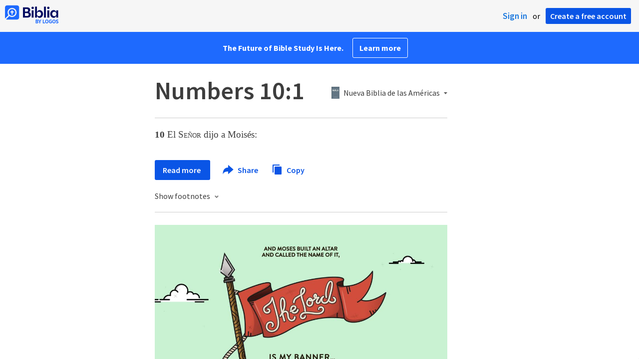

--- FILE ---
content_type: text/html; charset=utf-8
request_url: https://www.google.com/recaptcha/api2/aframe
body_size: 267
content:
<!DOCTYPE HTML><html><head><meta http-equiv="content-type" content="text/html; charset=UTF-8"></head><body><script nonce="2M04g6VCv3m0jL4LOaMDJw">/** Anti-fraud and anti-abuse applications only. See google.com/recaptcha */ try{var clients={'sodar':'https://pagead2.googlesyndication.com/pagead/sodar?'};window.addEventListener("message",function(a){try{if(a.source===window.parent){var b=JSON.parse(a.data);var c=clients[b['id']];if(c){var d=document.createElement('img');d.src=c+b['params']+'&rc='+(localStorage.getItem("rc::a")?sessionStorage.getItem("rc::b"):"");window.document.body.appendChild(d);sessionStorage.setItem("rc::e",parseInt(sessionStorage.getItem("rc::e")||0)+1);localStorage.setItem("rc::h",'1769026324016');}}}catch(b){}});window.parent.postMessage("_grecaptcha_ready", "*");}catch(b){}</script></body></html>